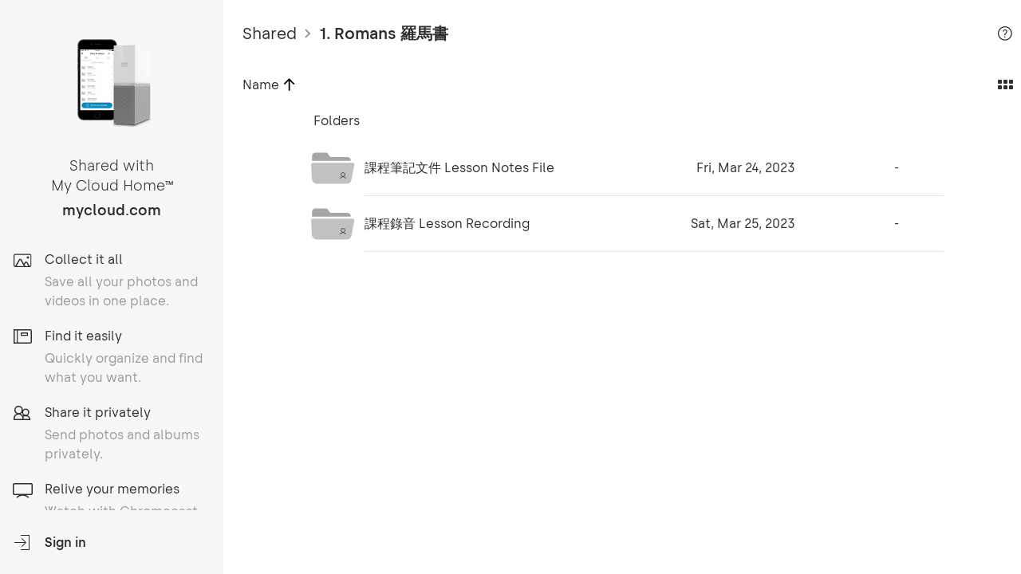

--- FILE ---
content_type: text/html; charset=utf-8
request_url: https://home.mycloud.com/action/share/246d9724-a46c-470e-beba-c87fa9c78151
body_size: 1040
content:
<!doctype html><html prefix="og: http://ogp.me/ns#"><head><meta charset="utf-8"><title>1. Romans 羅馬書</title><meta property="og:description" content="Shared with My Cloud Home"/><meta property="og:site_name" content="My Cloud Home"><meta name="twitter:card" content="summary"/><meta name="twitter:site" content="@WesternDigital"/><meta name="twitter:creator" content="@WesternDigital"/>  <meta property="og:type" content="article" />
<meta property="og:title" content="1. Romans 羅馬書" />
<meta property="og:url" content="https://home.mycloud.com/action/share/246d9724-a46c-470e-beba-c87fa9c78151" />

  <meta property="og:image" content="https://home.mycloud.com/images/og/folder@2x.jpg" />
  <meta property="og:image:width" content="200" />
  <meta property="og:image:height" content="200" />

  <meta name="viewport" content="width=device-width,initial-scale=1,maximum-scale=1,minimum-scale=1,user-scalable=noviewport-fit=cover">  <!-- Adobe Launch -->
<script src="//assets.adobedtm.com/launch-ENd8448c7dd95d4b6baacdd65a3250aef4.min.js" async></script>
<!-- End Adobe Launch -->
  <link rel="shortcut icon" href="/favicon.ico?v=9"/><link rel="apple-touch-icon" href="/pwa-icons/icon_96x96.png"><link rel="apple-touch-icon" sizes="152x152" href="/pwa-icons/icon_152x152.png"><link rel="apple-touch-icon" sizes="180x180" href="/pwa-icons/icon_180x180.png"><link rel="apple-touch-icon" sizes="167x167" href="/pwa-icons/icon_167x167.png"><link rel="apple-touch-startup-image" href="/pwa-icons/icon_512x512.png"><meta name="smartbanner:disable-positioning" content="true"><meta name="smartbanner:title" content="My Cloud Home"><meta name="smartbanner:author" content="Western Digital"><meta name="smartbanner:price" content="FREE"><meta name="smartbanner:price-suffix-apple" content=" - On the App Store"><meta name="smartbanner:price-suffix-google" content=" - In Google Play"><meta name="smartbanner:icon-apple" content="/favicon.ico?v=9"><meta name="smartbanner:icon-google" content="/favicon.ico?v=9"><meta name="smartbanner:button" content="VIEW"><meta name="smartbanner:button-url-apple" content="https://itunes.apple.com/us/app/id1237361683?mt=8"><meta name="smartbanner:button-url-google" content="https://play.google.com/store/apps/details?id=com.wdc.mycloud"><meta name="smartbanner:enabled-platforms" content="android,ios"><meta http-equiv="Content-Security-Policy" content="default-src 'self'; font-src 'self' *.trustarc.com; style-src 'unsafe-hashes' 'unsafe-inline' 'self'; img-src * data: blob:; media-src *; script-src 'self' 'unsafe-hashes' 'unsafe-inline' 'unsafe-eval' *.google-analytics.com *.crazyegg.com *.licdn.com *.omtrdc.net *.sc.omtrdc.net *.youtube.com *.facebook.net *.adobedtm.com *.trustarc.com *.google.com *.localytics.com; connect-src * 'self'; frame-src * 'self' *.google.com"><script defer="defer" src="/runtime~main.e1bdd3ced370853f82f7.js"></script><script defer="defer" src="/91.88d56f6fd6ce6b94ae71.js"></script><script defer="defer" src="/main.e0cec4929f4f92ad4f67.js"></script><link href="/91.88d56f6fd6ce6b94ae71.css" rel="stylesheet"><link href="/main.e0cec4929f4f92ad4f67.css" rel="stylesheet"></head><body><div id="teconsent"></div><div id="root"></div></body></html>

--- FILE ---
content_type: text/plain
request_url: https://config.mycloud.com/config/v1/config
body_size: 2829
content:
{"data":{"configurationId":"global_default","componentMap":{"com.wdc.appmanager":{"appstore.url":"https://prod-appmanager.wdckeystone.com"},"com.wd.device":{"p2p_enabled":false,"restore_config":true},"com.wd.notification":{"test_double":1.12,"receive_notification":"abc123","polling_interval_sec":86400},"com.wd.analytics":{"device_log_interval_sec":3600,"required_data_scrub":true,"start_logging":"test string","wddirect_log":1234},"cloud.service.urls":{"service.account.login.url":"https://auth0.accounts.westerndigital.com","service.account.redirect.url":"https://prod.accounts.westerndigital.com","service.discovery.help.url":"https://support-en.wd.com/app/answers/detailweb/a_id/20465","service.ibidiscovery.help.url":"https://ibisupport.sandisk.com/","service.discovery.mycloud.url":"https://mycloud.com/#/","service.discovery.olc.url":"https://support.wdc.com/knowledgebase/answer.aspx?ID=17312","service.discovery.privacypolicy.url":"https://www.wdc.com/en-ie/about-wd/legal/privacy-policy.html#product_policy","service.discovery.usermanual.url":"https://support.wdc.com/index.aspx","service.localyticsproxy.profileapi.url":"https://ag6qyb59q7.execute-api.us-west-2.amazonaws.com/prod/profile-api/","service.device.url":"https://prod.wdckeystone.com","service.devicenetwork.url":"https://prod.wdckeystone.com/device","service.devicenotification.url":"https://prod-gateway.wdckeystone.com/device-notification","analytics.client.desktop.macOS.url":"https://prod-gateway.wdckeystone.com/logreceiver/receiver/v1/http/3c765031-34f8-497a-bbc4-6c0fbc0255b7","analytics.client.oda.url":"https://prod-gateway.wdckeystone.com/logreceiver/receiver/v1/http/d125f0db-8866-45c4-8c62-df773c6c2352","analytics.client.web.url":"https://prod-gateway.wdckeystone.com/logreceiver/receiver/v1/http/a7ae8079-9ab5-4594-af02-8bccc533f106","analytics.client.erwebapp.url":"https://prod-gateway.wdckeystone.com/logreceiver/receiver/v1/http/1b24ab59-b0dd-4493-bcac-6a8221c3e19b","analytics.client.keplerwebapp.url":"https://prod-gateway.wdckeystone.com/logreceiver/receiver/v1/http/8dfc25a6-b466-4483-9827-9d8ec8266d3d","service.das.url":"https://prod.wdckeystone.com","service.product.url":"https://prod.wdckeystone.com","service.rental.url":"https://prod.wdckeystone.com","service.kas.url":"https://prod1api.kas.wdckeystone.com","service.iotServices.url":"https://prod-gateway.wdckeystone.com/iotservices","service.cognito.pool.url":"https://cognito-idp.us-west-2.amazonaws.com/us-west-2_wcvfO3RZ8","service.cognito.pool.domain":"https://wd-prod.auth.us-west-2.amazoncognito.com","service.tsm.url":"https://prod-proxy.wdckeystone.com","service.proxy.url":"https://prod-proxy.wdckeystone.com","service.ota.url":"https://prod-gateway.wdckeystone.com/ota","analytics.url":"https://prod-gateway.wdckeystone.com/logreceiver/receiver/v1/http/89c6e61f-d22e-44a4-841a-9cff891f55a4","webclient.new_session.url":"https://home.mycloud.com/sessions/new","webclient.new_session.url.ibi":"https://ibi.sandisk.com/sessions/new","webclient.new_session.url.mch":"https://home.mycloud.com/sessions/new","service.feebackservice.url":"https://prod-portal.wdckeystone.com","service.auth0.url":"https://prod.wdckeystone.com/authrouter","service.upthere.url":"https://prod.wdckeystone.com/authrouter","service.m2m.url":"https://prod.wdckeystone.com/m2m","service.swupdate.url":"https://prod.wdckeystone.com","service.events.url":"https://prod.wdckeystone.com","service.devportal.url":"https://prod-gateway.wdckeystone.com/devportal","service.invitations.url":"https://prod-gateway.wdckeystone.com/invitations","service.thirdpartyfederation.url":"https://prod-gateway.wdckeystone.com/federation/v1","analytics.client.desktop.windows.url":"https://prod-gateway.wdckeystone.com/logreceiver/receiver/v1/http/f1d10652-2951-4b39-aff8-7c83b7b7ad78","service.communication.ws.url":"wss://prod.wdckeystone.com","analytics.client.desktop.cbfsLicense.url":"https://prod-gateway.wdckeystone.com/logreceiver/receiver/v1/http/2e607245-bcf0-4eeb-9d2b-3b441c12dadb","analytics.device.url":"","analytics.device.adminui.url":"https://prod-gateway.wdckeystone.com/logreceiver/receiver/v1/http/6ae7bbd3-00e6-40fc-9076-04187f6138cd","service.auth.url":"https://prod.wdckeystone.com","analytics.device.yodaplus.url":"https://prod-gateway.wdckeystone.com/logreceiver/receiver/v1/http/1e916ad3-e80b-4671-a695-e97359f5b0cf","analytics.device.yodaplus2.url":"https://prod-gateway.wdckeystone.com/logreceiver/receiver/v1/http/c1e843a7-0eaa-4aa3-bf85-5399dcf626a4","service.logdump.url":"https://logdump.wdckeystone.com","analytics.device.yoda.url":"","webclient.mycloud.url":"https://home.mycloud.com","webclient.mycloud.url.ibi":"https://ibi.sandisk.com","webclient.mycloud.url.mch":"https://home.mycloud.com","service.config.url":"https://config.mycloud.com","service.communication.url":"https://comm.wdckeystone.com","analytics.device.monarch.url":"https://prod-gateway.wdckeystone.com/logreceiver/receiver/v1/http/59842605-16b3-4946-90f1-05d32f178aec","analytics.device.monarch2.url":"https://prod-gateway.wdckeystone.com/logreceiver/receiver/v1/http/11bd9a9c-4ea9-4332-9b7e-0f40ae1d288c","service.share.url":"https://prod-gateway.wdckeystone.com/shares","service.sharedfiles.url":"https://prod-gateway.wdckeystone.com/sharedfiles","service.notification.url":"https://prod.wdckeystone.com","service.notifyservice.url":"https://prod-gateway.wdckeystone.com/notifyservice","service.portal.url":"https://prod.wdckeystone.com","webclient.signup.url":"https://home.mycloud.com/#/","webclient.signup.url.ibi":"https://ibi.sandisk.com/#/","webclient.signup.url.mch":"https://home.mycloud.com/#/","analytics.device.pelican.url":"https://prod-gateway.wdckeystone.com/logreceiver/receiver/v1/http/76078c5a-d493-4d87-8315-452b1c1f497b","analytics.device.pelican2.url":"https://prod-gateway.wdckeystone.com/logreceiver/receiver/v1/http/e7b83793-edf6-4fe7-8319-1011d62f0007","analytics.client.mobile.url":"https://prod-gateway.wdckeystone.com/logreceiver/receiver/v1/http/1c1b36ae-34d7-4784-b6c2-905cb3bf5e9e","service.tinyconfig.url":"https://prod-gateway.wdckeystone.com/tinyinstaller/config-installer","service.appcatalog.url":"https://prod.wdckeystone.com","service.sumoproxy.url":"https://prod-gateway.wdckeystone.com/sumoproxy","service.localyticsproxy.eventapi.url":"https://ag6qyb59q7.execute-api.us-west-2.amazonaws.com/prod/events-api/","service.plugins.url":"https://prod.wdckeystone.com","service.plugins.file.json":"https://s3-us-west-2.amazonaws.com/prod-wdc-plugins-service.keystone/prod_plugins.json","webclient.forgot_password.url":"https://home.mycloud.com/reset_password/new","webclient.ibi.forgot_password.url":"https://ibi.sandisk.com/reset_password/new","service.client.url":"https://prod.wdckeystone.com","service.ibi.home":"https://meetibi.com","service.iot.url":"https://prod.wdckeystone.com","service.mqtt.url":"a144hhf31oruel-ats.iot.us-west-2.amazonaws.com","webclient.ibi.browse.url":"https://ibi.sandisk.com/cloud/innercircle","analytics.device.WDMyCloud.url":"https://prod-gateway.wdckeystone.com/logreceiver/receiver/v1/http/a7fb62dd-fd2c-42e2-b0be-5637bb595915","analytics.device.WDMyCloudMirror.url":"https://prod-gateway.wdckeystone.com/logreceiver/receiver/v1/http/87720409-5a0e-4d9a-8acf-ed96437ca7c2","analytics.device.MyCloudEX2Ultra.url":"https://prod-gateway.wdckeystone.com/logreceiver/receiver/v1/http/52ca392c-b8f9-4257-a554-e3e3b9ba2651","analytics.device.WDMyCloudEX4100.url":"https://prod-gateway.wdckeystone.com/logreceiver/receiver/v1/http/e91bdf81-0bbb-46ab-af5d-08d704455874","analytics.device.MyCloudPR2100.url":"https://prod-gateway.wdckeystone.com/logreceiver/receiver/v1/http/c0bb80f3-7095-4389-9b13-da059b858f72","analytics.device.MyCloudPR4100.url":"https://prod-gateway.wdckeystone.com/logreceiver/receiver/v1/http/33c03167-421c-4ff4-a9ee-8446a6e713d0","analytics.device.WDCloud.url":"https://prod-gateway.wdckeystone.com/logreceiver/receiver/v1/http/11fc1c1b-e258-4d1e-a491-442d4143d717","analytics.device.sequoia.url":"https://prod-gateway.wdckeystone.com/logreceiver/receiver/v1/http/34fa3aa7-e8d9-45dd-8b72-b88e66a588bc","analytics.device.WDMyCloudDL2100.url":"https://prod-gateway.wdckeystone.com/logreceiver/receiver/v1/http/174d73a4-4e68-4941-ac02-83e03c85222b","analytics.device.WDMyCloudDL4100.url":"https://prod-gateway.wdckeystone.com/logreceiver/receiver/v1/http/0bfdaf29-7e24-4a70-b1d4-95ef21d4c2ba","analytics.device.WDMyCloudEX2100.url":"https://prod-gateway.wdckeystone.com/logreceiver/receiver/v1/http/ebb3aa3c-9981-4323-af7c-5cbe76c19b9f","analytics.device.WDMyCloudEX2.url":"https://prod-gateway.wdckeystone.com/logreceiver/receiver/v1/http/cfafab45-3bab-4c54-b13b-af1869b86794","analytics.device.WDMyCloudEX4.url":"https://prod-gateway.wdckeystone.com/logreceiver/receiver/v1/http/ba6a3860-2aef-4fd6-9f8e-c4efdbc075bf","analytics.device.WDMyCloudMirrorGen1.url":"https://prod-gateway.wdckeystone.com/logreceiver/receiver/v1/http/0e1656ab-52e3-4441-be7d-2201d4ac5f0f","analytics.device.darkwing.url":"https://prod-gateway.wdckeystone.com/logreceiver/receiver/v1/http/c69daefd-0a6b-49cb-a546-afb95b6ee81a","analytics.device.rocket.url":"https://prod-gateway.wdckeystone.com/logreceiver/receiver/v1/http/8812ad56-cbc2-44de-aeb4-34a240959e88","analytics.device.drax.url":"https://prod-gateway.wdckeystone.com/logreceiver/receiver/v1/http/4be39003-6c6b-45a6-8703-127c474bb894","analytics.events.url":"https://prod-gateway.wdckeystone.com/logreceiver/receiver/v1/http/01b6a357-67fc-4582-8a66-0fbe6cd0b8db","service.epoch.url":"http://downloads.mycloud.com/epoch","service.subscription.url":"https://prod-gateway.wdckeystone.com"},"com.wd.portal":{"portal.auth0.client":"SGqemVDDxd20pufijh4mzkzu017ZBpN9","portal.auth0.client.universal":"O7AfqxQYHpsrnlJXdiwmgg6Sj07hHc1k"},"com.wd.connection":{"enable_notification":true,"allow_redirect":false,"min_cache_size_mb":"25","caching_threshold":"25MB","max_cache_size_mb":"25000"},"com.sandisk.ixpandcharger":{"fod_attributes":{"android":{"fod_config_version":"4","android_all":"false","make_list":[],"model_list":[{"make":"Sony","model":"H8216","dw_models":["DW1.0","DW1.5"]},{"make":"Sony","model":"H8266","dw_models":["DW1.0","DW1.5"]},{"make":"Sony","model":"H8296","dw_models":["DW1.0","DW1.5"]},{"make":"Sony","model":"H8276","dw_models":["DW1.0","DW1.5"]},{"make":"Sony","model":"702SO","dw_models":["DW1.0","DW1.5"]},{"make":"Sony","model":"SOV37","dw_models":["DW1.0","DW1.5"]},{"make":"Sony","model":"H9436","dw_models":["DW1.0","DW1.5"]},{"make":"Sony","model":"H8416","dw_models":["DW1.0","DW1.5"]},{"make":"Sony","model":"SO-51C","dw_models":["DW1.0","DW1.5"]},{"make":"Sony","model":"SOG06","dw_models":["DW1.0","DW1.5"]},{"make":"Sony","model":"A201SO","dw_models":["DW1.0","DW1.5"]},{"make":"Sony","model":"H9493","dw_models":["DW1.0","DW1.5"]},{"make":"SHARP","model":"SHV44","dw_models":["DW1.0","DW1.5"]},{"make":"SHARP","model":"808SH","dw_models":["DW1.0","DW1.5"]},{"make":"SHARP","model":"SH-04L","dw_models":["DW1.0","DW1.5"]},{"make":"SHARP","model":"SH-R10A","dw_models":["DW1.0","DW1.5"]},{"make":"SHARP","model":"SH-52C","dw_models":["DW1.0","DW1.5"]},{"make":"SHARP","model":"A202SH","dw_models":["DW1.0","DW1.5"]},{"make":"Google","model":"Pixel 6","dw_models":["DW1.0","DW1.5"]},{"make":"Google","model":"Pixel 6 Pro","dw_models":["DW1.0","DW1.5"]},{"make":"Google","model":"Pixel 8","dw_models":["DW1.0","DW1.5"]},{"make":"Google","model":"Pixel 8 Pro","dw_models":["DW1.0","DW1.5"]},{"make":"Sony","model":"XQ-DE54","dw_models":["DW1.0","DW1.5"]},{"make":"Sony","model":"XQ-DE72","dw_models":["DW1.0","DW1.5"]},{"make":"Sony","model":"XQ-DE44","dw_models":["DW1.0","DW1.5"]},{"make":"SHARP","model":"SH-51D","dw_models":["DW1.0","DW1.5"]},{"make":"SHARP","model":"SH-52D","dw_models":["DW1.0","DW1.5"]}]},"ios":{"fod_config_version":"4","ios_all":"false","model_list":[{"public_model":"iPhone 12 Mini","platform_model":"iPhone13,1","dw_models":["DW1.0","DW1.5"]},{"public_model":"iPhone 12","platform_model":"iPhone13,2","dw_models":["DW1.0","DW1.5"]},{"public_model":"iPhone 12 Pro","platform_model":"iPhone13,3","dw_models":["DW1.0","DW1.5"]},{"public_model":"iPhone 12 Pro Max","platform_model":"iPhone13,4","dw_models":["DW1.0","DW1.5"]},{"public_model":"iPhone 13 Pro","platform_model":"iPhone14,2","dw_models":["DW1.0","DW1.5"]},{"public_model":"iPhone 13 Pro Max","platform_model":"iPhone14,3","dw_models":["DW1.0","DW1.5"]},{"public_model":"iPhone 13 Mini","platform_model":"iPhone14,4","dw_models":["DW1.0","DW1.5"]},{"public_model":"iPhone 13","platform_model":"iPhone14,5","dw_models":["DW1.0","DW1.5"]},{"public_model":"iPhone 14","platform_model":"iPhone14,7","dw_models":["DW1.0","DW1.5"]},{"public_model":"iPhone 14 Plus","platform_model":"iPhone14,8","dw_models":["DW1.0","DW1.5"]},{"public_model":"iPhone 14 Pro","platform_model":"iPhone15,2","dw_models":["DW1.0","DW1.5"]},{"public_model":"iPhone 14 Pro Max","platform_model":"iPhone15,3","dw_models":["DW1.0","DW1.5"]},{"public_model":"iPhone 15","platform_model":"iPhone15,4","dw_models":["DW1.0","DW1.5"]},{"public_model":"iPhone 15 Plus","platform_model":"iPhone15,5","dw_models":["DW1.0","DW1.5"]},{"public_model":"iPhone 15 Pro","platform_model":"iPhone16,1","dw_models":["DW1.0","DW1.5"]},{"public_model":"iPhone 15 Pro Max","platform_model":"iPhone16,2","dw_models":["DW1.0","DW1.5"]}]}}}}}}
